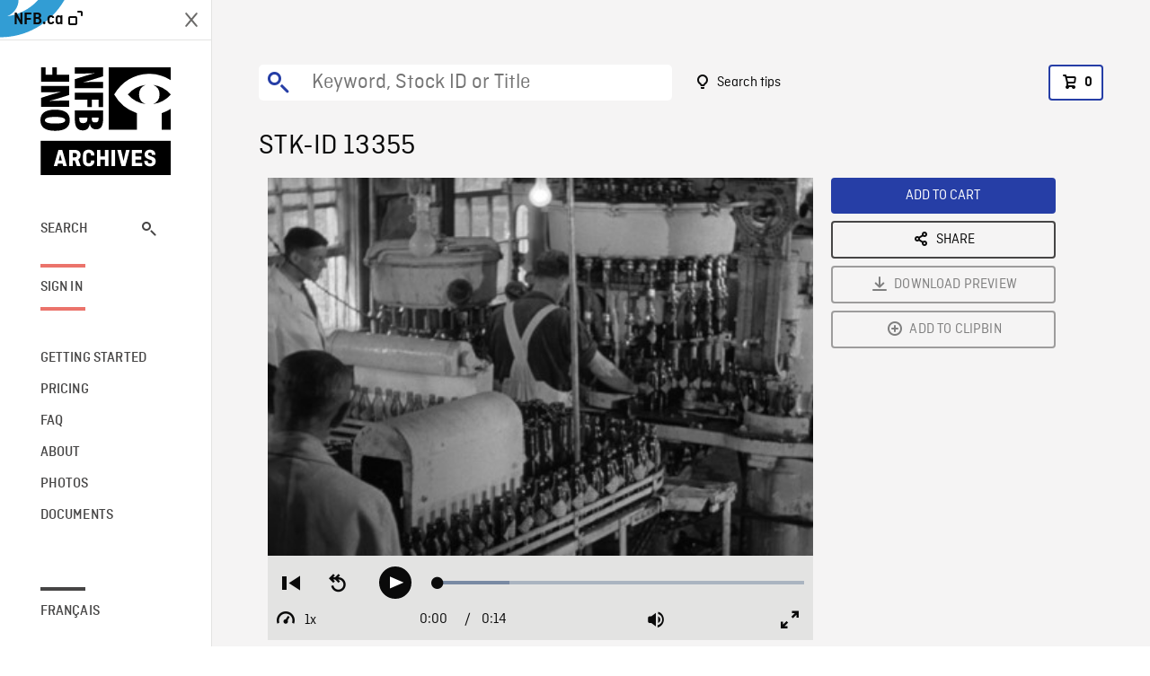

--- FILE ---
content_type: text/html; charset=utf-8
request_url: https://archives.nfb.ca/stockshot/13355/
body_size: 2761
content:


<!DOCTYPE html>
<html lang="en" class="brand-resize">
  <head>
    <!-- SEO Browser -->
    <meta charset="utf-8">
    <meta http-equiv="X-UA-Compatible" content="IE=edge">
    <meta name="viewport" content="width=device-width,initial-scale=1.0">

    <!-- SEO Robot -->
    <meta name="theme-color" content="#0085CA">
    <meta name="robots" content="index,follow">
    <meta name="googlebot" content="index,follow">

    
  





  <!-- SEO Title / Description / Alternate link -->
  <title>STK-ID 13355 - NFB Archives</title>
  <meta name="description" content="Soft drinks: shot of  &quot;Orange Crush&quot; being bottled in modern plant." />
  <link rel="alternate" hreflang="fr" href="https://archives.onf.ca/plan/13355/" />

  <!-- Open Graph Share -->
  <meta property="og:title" content="STK-ID 13355">
  <meta property="og:description" content="Soft drinks: shot of  &quot;Orange Crush&quot; being bottled in modern plant.">
  <meta property="og:site_name" content="NFB Archives">
  <meta property="og:locale" content="en">
  <meta property="og:type" content="website">
  
  <meta property="og:image" content="https://www3.nfb.ca/stk_sd_43/DB-446/50-000-35-FG-6-01/13355/DB-446_50-000-35-FG-6-01_13355_Thumbnails.jpg">
  

  <!-- Twitter Share -->
  <meta property="twitter:card'" content="summary_large_image">
  <meta property="twitter:title" content="STK-ID 13355">
  <meta property="twitter:description" content="Soft drinks: shot of  &quot;Orange Crush&quot; being bottled in modern plant.">
  
  <meta property="twitter:image" content="https://www3.nfb.ca/stk_sd_43/DB-446/50-000-35-FG-6-01/13355/DB-446_50-000-35-FG-6-01_13355_Thumbnails.jpg">
  
  
  
  <meta name="google-site-verification" content="qDg4hGiuziyUtDG0mNfCghEatUmV7SKKQZw3bYbxy1Q" />
  




    <link href="/vue/css/chunk-vendors.a5d03586.css" rel="stylesheet"/>
	<link href="/vue/css/app.d83a5b3d.css" rel="stylesheet"/>
	<script defer="defer" src="/vue/js/chunk-vendors.08ed79bc0ad2f885.min.js"></script>
	<script defer="defer" src="/vue/js/app.d0589b7be1192aa6.min.js"></script>
	<script>window.GENERATED_BY_DJANGO = false</script>
	<link href="/vue/favicon.ico" rel="icon"/>

    <link href="https://dkyhanv6paotz.cloudfront.net/onfca-prod/archives/static/css/loader.0b12b3005727.css" rel="stylesheet">
    
<script type="application/ld+json">
  {
    "@context": "https://schema.org",
    "@type": "VideoObject",
    "name": "Industry in Canada in 1950\u0027s",
    "description": "Soft drinks: shot of  \u0022Orange Crush\u0022 being bottled in modern plant.",
    
    "thumbnailUrl": "https://www3.nfb.ca/stk_sd_43/DB-446/50-000-35-FG-6-01/13355/DB-446_50-000-35-FG-6-01_13355_Thumbnails.jpg",
    
    
    "duration": "PT0H0M14S",
    
    "contentUrl": "https://archives.nfb.ca/stockshots/videos/DB-446/50-000-35-FG-6-01/13355/DB-446_50-000-35-FG-6-01_13355_WorkingCopy.mov",
    "uploadDate": "1950"
  }
</script>

  </head>
  <body class="no-js forceScrollY">
    <div id="app">
      
<h1>STK-ID 13355</h1>
<video controls poster="https://www3.nfb.ca/stk_sd_43/DB-446/50-000-35-FG-6-01/13355/DB-446_50-000-35-FG-6-01_13355_Thumbnails.jpg">
  <source src="https://archives.nfb.ca/stockshots/videos/DB-446/50-000-35-FG-6-01/13355/DB-446_50-000-35-FG-6-01_13355_WorkingCopy.mov">
</video>

<p>Soft drinks: shot of  &quot;Orange Crush&quot; being bottled in modern plant.</p>
<h2>DETAILS</h2>
<dl>
  <dt>Excerpt from</dt>
  <dd>Industry in Canada in 1950&#x27;s</dd>

  
  <dt>Location</dt>
  <dd>Canada</dd>
  

  
  <dt>Year</dt>
  <dd>1950</dd>
  

  
  <dt>Collection</dt>
  <dd>National Film Board</dd>
  

  

  
  <dt>Available formats</dt>
  <dd>Reel 35 mm, Digital Video Disk, Digital Bétacam</dd>
  

  
  <dt>Shooting format</dt>
  <dd>35mm fine grain b&amp;w</dd>
  

  
  <dt>Aspect ratio</dt>
  <dd>4/3</dd>
  

  
  <dt>Available resolutions</dt>
  <dd>720 x 486</dd>
  
</dl>

    </div>

    
<div id="archives-loader">
  <div class="logo">
    <img src="https://dkyhanv6paotz.cloudfront.net/onfca-prod/archives/static/archives-logo-v.2ed2b7370d04.svg" />
  </div>
</div>
    

<script>
window.VUE_APP_META_I18N = {
  "suffix": " - NFB Archives",
  "default": {
    "title": "NFB Archives",
    "description": "Our extensive stock footage and photos collection spans a wealth of content from Canada and around the world. Need colour footage of World War II? Climate change in the Arctic? You’ve come to the right place.\u000ACapturing over a century of history, our files and film reels are impeccably preserved, allowing for custom transfers to any resolution: SD, HD, 4K, 8K, etc."
  },
  "stockshot": {
    "title": "STK-ID {id}"
  },
  "search": {
    "title": "Search",
    "description": "Find the perfect shot with the NFB Archives advanced search tool. You can search by keywords, location, date or specific shot ID, and select multiple filters to better narrow down your results."
  },
  "cart": {
    "title": "Cart",
    "description": "Add NFB Archives stock footage to your cart to start the ordering process."
  },
  "request_list": {
    "title": "Your licence requests",
    "description": "Access the request history of your NFB Archives stock footage orders."
  },
  "request_detail": {
    "title": "Request",
    "description": "Start the ordering process by filling out the NFB Archives order request form, and then sending it to our sales agents."
  },
  "clipbin_list": {
    "title": "Clipbins",
    "description": "View all your clipbins from the NFB Archives website, and manage your different stock footage projects."
  },
  "clipbin_detail": {
    "title": "Clipbin",
    "description": "Create a clipbin to manage a project and to organize your shots on the NFB Archives stock footage platform."
  },
  "calculator": {
    "title": "Pricing calculator",
    "description": "Use the NFB Archives calculator to estimate the per\u002Dsecond price of the desired licence rights of your next stock footage order."
  },
  "404": {
    "title": "404",
    "description": "The page you are trying to reach cannot be found. Contact NFB Archives to draw this error to our attention."
  }
}
</script>

    <script src="https://dkyhanv6paotz.cloudfront.net/onfca-prod/archives/static/js/loader.1015c52469a2.js"></script>
    

    <script>
      window.VUE_APP_GTM_ID = "GTM-NMCS2FB"
      window.VUE_APP_GTM_SECOND_ID = "GTM-NLQ6TKD"
      window.VUE_APP_THUMBNAIL_PATTERN = "https://dkyhanv6paotz.cloudfront.net/live/fit-in/{width}x{height}/{path}"
      window.VUE_APP_GTM_USER_ID = ""
      window.ARCHIVES_CLIENT_ID = "013331"
      
      window.GENERATED_BY_DJANGO = true
    </script>
  </body>
</html>


--- FILE ---
content_type: text/css
request_url: https://archives.nfb.ca/vue/css/videojs-nfb-ratings.3afc8d8c.css
body_size: 345
content:
.vjs-nfb-ratings .ratings-container{position:absolute;top:0;left:0;width:100%;padding:16px}@media screen and (min-width:480px){.vjs-nfb-ratings .ratings-container{padding:22px}}.vjs-nfb-ratings .ratings-container:before{content:"";position:absolute;top:0;left:0;width:100%;height:130%;opacity:.6;background:linear-gradient(180deg,rgba(0,0,0,.6) 0,rgba(0,0,0,.592) 8%,rgba(0,0,0,.571) 15.5%,rgba(0,0,0,.538) 22.7%,rgba(0,0,0,.495) 29.5%,rgba(0,0,0,.444) 36.1%,rgba(0,0,0,.389) 42.5%,rgba(0,0,0,.33) 48.8%,rgba(0,0,0,.27) 54.9%,rgba(0,0,0,.211) 61.1%,rgba(0,0,0,.156) 67.2%,rgba(0,0,0,.105) 73.4%,rgba(0,0,0,.062) 79.7%,rgba(0,0,0,.029) 86.2%,rgba(0,0,0,.008) 93%,transparent)}.vjs-nfb-ratings .ratings-container .rating-message{position:relative;z-index:1;font-size:.8125em}.vjs-nfb-ratings.vjs-nfb-overlay .ratings-container{position:relative;padding:0;padding-top:.5em}.vjs-nfb-ratings.vjs-nfb-overlay .ratings-container:before{display:none}.vjs-nfb-ratings.vjs-nfb-overlay .top-bar-container:before{height:200%}

--- FILE ---
content_type: text/javascript
request_url: https://archives.nfb.ca/vue/js/videojs-nfb-hotkeys.47c7c5c029f64c9d.min.js
body_size: 919
content:
"use strict";(self["webpackChunkarchives_frontend"]=self["webpackChunkarchives_frontend"]||[]).push([[352],{87384:function(e,t,s){s.r(t);var i=s(76133),r=s(92751),l=s(43263),a=s(99418),o=s(49161),n=s(85215),p=s(78831),u=n.Z.getPlugin("plugin"),h={autofocus:!1,seekDuration:5},y=function(e){(0,a.Z)(s,e);var t=(0,o.Z)(s);function s(e,r){var a;return(0,i.Z)(this,s),a=t.call(this,e),a.log.level(n.Z.log.level()),a.options=n.Z.mergeOptions(h,r),a.keyDown=a.keyDown.bind((0,l.Z)(a)),a.player.ready((function(){a.init()})),a}return(0,r.Z)(s,[{key:"init",value:function(){this.log("Initializing NFB Hot Keys plugin"),this.player.on("keydown",this.keyDown),this.options.autofocus&&this.player.focus()}},{key:"keyDown",value:function(e){var t=e||window.event,s=t.keyCode||t.which;if(this.player.controls()){var i=document.activeElement;i!==this.player.el()&&i!==this.player.el().querySelector(".vjs-tech")&&i!==this.player.el().querySelector(".vjs-control-bar")&&i!==this.player.el().querySelector(".iframeblocker")||(this.log("Key down: ".concat(s)),this.applyHotkeyAction(s,t.preventDefault.bind(t)))}}},{key:"applyHotkeyAction",value:function(e,t){var s,i,r=this.player.duration();switch(t(),e){case 32:this.log("Spacebar is pressed"),this.player.paused()?this.silencePromise(this.player.play()):this.player.pause();break;case 70:this.log("F key is pressed"),this.player.isFullscreen()?this.player.exitFullscreen():this.player.requestFullscreen();break;case 77:this.log("M button is pressed"),this.player.muted(!this.player.muted());break;case 37:this.log("Left arrow button is pressed"),s=!this.player.paused(),s&&this.player.pause(),i=this.player.currentTime()-this.options.seekDuration,i<=0&&(i=0),this.player.currentTime(i),s&&this.silencePromise(this.player.play());break;case 39:this.log("Right arrow is pressed"),s=!this.player.paused(),s&&this.player.pause(),i=this.player.currentTime()+this.options.seekDuration,i>=r&&(i=s?r-.001:r),this.player.currentTime(i),s&&this.silencePromise(this.player.play());break;case 38:this.log("Top arrow is pressed"),this.player.volume(this.player.volume()+.1);break;case 40:this.log("Bottom arrow is pressed"),this.player.volume(this.player.volume()-.1);break}}},{key:"silencePromise",value:function(e){null!=e&&"function"===typeof e.then&&e.then(null,(function(e){}))}}]),s}(u);y.defaultState={},y.VERSION="1.0.0",(0,p.AF)(n.Z,"nfbHotKeys",y),t["default"]=y}}]);

--- FILE ---
content_type: image/svg+xml
request_url: https://archives.nfb.ca/vue/img/canada.34ae45b5.svg
body_size: 1856
content:
<svg width="60" height="15" viewBox="0 0 60 15" fill="none" xmlns="http://www.w3.org/2000/svg">
<g id="CANADA">
<path id="path" d="M11.9832 5.22447L11.6878 0.596771C11.6878 0.498309 11.4908 0.498309 11.4908 0.596771C11.4908 1.58139 9.71853 0.793694 9.12776 0.596771C3.71236 -0.584771 0.0692749 3.74755 0.0692749 7.29217C0.0692749 11.9199 3.12159 14.4799 7.15852 14.4799C10.3093 14.4799 11.8847 12.5106 12.377 10.246C12.4755 9.95064 12.1801 10.0491 12.0816 10.246C11.097 13.2983 8.73391 14.086 7.55237 14.086C4.99236 14.086 2.62928 12.0183 2.53082 7.29217C2.43236 1.286 9.22622 -2.55401 11.7862 5.12601C11.7862 5.22447 11.9832 5.32294 11.9832 5.22447Z" fill="black"/>
<path id="path_2" d="M14.1496 5.91373C15.528 5.32296 19.368 5.51988 19.368 7.19373V12.5107C19.368 13.9876 20.845 14.4799 21.2388 13.4953C21.3373 13.3968 21.6326 13.4953 21.4357 13.6922C21.1403 14.6768 18.6788 14.8738 17.7926 13.4953C12.968 17.0399 9.81723 10.0491 15.6265 9.95066C17.3988 9.65528 17.5957 8.67066 17.5957 7.88296C17.5957 6.11065 16.6111 5.91373 16.1188 5.91373C15.528 5.91373 15.0357 6.11065 14.6419 6.99681C14.1496 8.96604 11.3926 7.29219 14.1496 5.91373ZM15.4296 14.0861C16.6111 14.283 17.5957 13.1999 17.5957 12.1168V9.65528C12.6726 11.4276 14.248 13.9876 15.4296 14.0861Z" fill="black"/>
<path id="path_3" d="M23.9953 5.71679L21.6322 6.01217C21.5338 6.01217 21.5338 6.11064 21.7307 6.2091C22.223 6.2091 22.6168 6.60294 22.6168 7.29218V12.806C22.6168 13.4953 21.7307 14.086 21.5338 14.086C21.1399 14.283 21.7307 14.1845 21.7307 14.1845H25.5707C25.6692 14.1845 26.063 14.1845 25.5707 13.9876C24.9799 13.7907 24.3892 13.2983 24.3892 12.7076V8.67064C24.3892 6.89833 25.5707 6.01217 26.6538 6.01217C27.8353 6.01217 28.8199 6.30756 28.8199 8.67064V12.806C28.8199 13.3968 28.0322 13.9876 27.6384 14.086C27.343 14.1845 27.2445 14.283 27.5399 14.283H31.5769C31.7738 14.283 31.8722 14.1845 31.6753 14.1845C30.6907 13.7907 30.5922 13.1014 30.5922 12.806V7.98141C30.5922 5.22448 27.9338 5.61833 26.9492 5.61833C25.7676 5.61833 24.4876 6.40602 24.3892 6.70141C24.3892 5.81525 24.1922 5.71679 23.9953 5.71679Z" fill="black"/>
<path id="path_4" d="M47.528 13.6922C47.1342 14.3814 46.1495 14.5784 44.8695 14.5784C42.5065 14.5784 40.6357 12.806 40.6357 10.3445C40.6357 8.17834 41.8172 5.71679 44.968 5.71679C47.8234 5.71679 47.7249 7.58756 47.7249 6.01218V3.15678C47.7249 1.67986 47.1342 1.28601 46.7403 1.18755C46.0511 0.990625 45.2634 0.892163 46.6418 0.892163L49.1034 0.793701C48.9065 0.793701 49.3003 0.793701 49.3003 1.08909V11.9199C49.3003 12.7076 49.5957 13.7907 50.7772 14.1845C50.8757 14.1845 50.9742 14.283 50.8757 14.283L48.2172 14.5784C47.8234 14.6768 47.7249 14.4799 47.528 13.6922ZM45.1649 14.086C46.6418 14.086 47.6265 13.4953 47.6265 10.1476C47.6265 6.89833 46.6418 6.11064 45.1649 6.11064C43.688 6.11064 42.5065 7.98141 42.5065 10.1476C42.5065 12.3137 43.688 14.086 45.1649 14.086Z" fill="black"/>
<path id="path_5" d="M33.546 5.91373C34.9245 5.32296 38.7645 5.51988 38.7645 7.19373V12.5107C38.7645 13.9876 40.2414 14.4799 40.6353 13.4953C40.7337 13.3968 41.0291 13.4953 40.8322 13.6922C40.5368 14.6768 38.0753 14.8738 37.1891 13.4953C32.3645 17.0399 29.2137 10.0491 35.023 9.95066C36.7953 9.65528 36.9922 8.67066 36.9922 7.88296C36.9922 6.11065 36.0076 5.91373 35.5153 5.91373C34.9245 5.91373 34.4322 6.11065 34.0383 6.99681C33.546 8.86758 30.6906 7.19373 33.546 5.91373ZM34.826 14.0861C36.0076 14.283 36.9922 13.1999 36.9922 12.1168V9.65528C32.0691 11.4276 33.546 13.9876 34.826 14.0861Z" fill="black"/>
<path id="path_6" d="M52.6476 5.91373C54.0261 5.32296 57.8661 5.51988 57.8661 7.19373V12.5107C57.8661 13.9876 59.343 14.4799 59.7369 13.4953C59.8353 13.3968 60.1307 13.4953 59.9338 13.6922C59.6384 14.6768 57.1768 14.8738 56.2907 13.4953C51.4661 17.0399 48.3153 10.0491 54.1245 9.95066C55.8968 9.65528 56.0938 8.67066 56.0938 7.88296C56.0938 6.11065 55.1091 5.91373 54.6168 5.91373C54.0261 5.91373 53.5338 6.11065 53.1399 6.99681C52.5491 8.96604 49.7922 7.29219 52.6476 5.91373ZM53.8291 14.0861C55.0107 14.283 55.9953 13.1999 55.9953 12.1168V9.65528C51.0722 11.5261 52.6476 13.9876 53.8291 14.0861Z" fill="black"/>
<rect id="rectangle" x="50.4814" y="0.892151" width="1.96924" height="4.1354" fill="black"/>
<rect id="rectangle_2" x="56.9804" y="0.892151" width="1.96924" height="4.1354" fill="black"/>
<path id="path_7" d="M54.4202 1.67988L54.7156 1.08911L55.011 1.67988C55.011 1.77834 55.1095 1.77834 55.1095 1.67988L55.3064 1.58142L55.2079 2.36911C55.2079 2.56604 55.3064 2.56604 55.4048 2.46758L55.7987 2.07373V2.36911C55.7987 2.46758 55.8972 2.46758 55.8972 2.36911L56.291 2.27065L56.1925 2.76296C56.1925 2.86142 56.1925 2.86142 56.1925 2.86142L56.291 2.95989L55.5033 3.55066C55.4048 3.64912 55.4048 3.64912 55.5033 3.74758L55.6018 3.9445L54.9125 3.84604C54.8141 3.84604 54.8141 3.84604 54.7156 3.84604V4.63374H54.5187V3.84604C54.5187 3.74758 54.4202 3.74758 54.3218 3.84604L53.6325 3.9445L53.731 3.74758C53.731 3.64912 53.731 3.64912 53.731 3.55066L52.9433 2.95989L53.2387 2.86142V2.76296L53.1402 2.27065L53.5341 2.36911C53.6325 2.36911 53.6325 2.36911 53.731 2.27065L53.8295 2.07373L54.2233 2.46758C54.3218 2.56604 54.4202 2.46758 54.3218 2.36911L54.1248 1.48296L54.4202 1.67988C54.4202 1.77834 54.4202 1.77834 54.4202 1.67988Z" fill="black"/>
</g>
</svg>


--- FILE ---
content_type: text/javascript
request_url: https://archives.nfb.ca/vue/js/videojs-nfb-seek-buttons.8be7411ae0cd8329.min.js
body_size: 778
content:
"use strict";(self["webpackChunkarchives_frontend"]=self["webpackChunkarchives_frontend"]||[]).push([[740],{70647:function(t,e,n){n.r(e);var i=n(76133),o=n(92751),r=n(99418),a=n(49161),s=n(85215),u=n(78831),l=s.Z.getPlugin("plugin"),c=s.Z.getComponent("Button"),d=function(t){(0,r.Z)(n,t);var e=(0,a.Z)(n);function n(t){var o,r=arguments.length>1&&void 0!==arguments[1]?arguments[1]:{};(0,i.Z)(this,n);var a={duration:10},u=s.Z.mergeOptions(a,r);return o=e.call(this,t,u),o.controlText(o.options().text),o}return(0,o.Z)(n,[{key:"buildCSSClass",value:function(){return"vjs-control vjs-button vjs-seek-button vjs-".concat(this.options().direction)}},{key:"handleClick",value:function(t){this.seek(this.options().direction)}},{key:"seek",value:function(t){var e=this.player().duration(),n=this.options().duration;"backward"===t&&(n*=-1);var i=!this.player().paused();i&&this.player().pause();var o=this.player().currentTime()+n;o>=e&&(o=i?e-.001:e),this.player().currentTime(o),i&&this.player().play()}}]),n}(c);s.Z.registerComponent("seekButton",d);var h=function(t){(0,r.Z)(n,t);var e=(0,a.Z)(n);function n(t,o){var r;(0,i.Z)(this,n),r=e.call(this,t),r.log.level(s.Z.log.level());var a={forward:!0,backward:!0,seekDuration:10};return r.options=s.Z.mergeOptions(a,o),r.player.ready((function(){r.init()})),r}return(0,o.Z)(n,[{key:"init",value:function(){this.log("Initializing NFB Seek Buttons plugin"),this.options.forward&&(this.player.controlBar.seekForward=this.player.controlBar.addChild("seekButton",{direction:"forward",duration:this.options.seekDuration,text:"Seek forward ".concat(this.options.seekDuration," seconds")},1)),this.options.backward&&(this.player.controlBar.seekBackward=this.player.controlBar.addChild("seekButton",{direction:"backward",duration:this.options.seekDuration,text:"Seek backward ".concat(this.options.seekDuration," seconds")},1))}}]),n}(l);h.defaultState={},h.VERSION="1.0.0",(0,u.AF)(s.Z,"nfbSeekButtons",h),e["default"]=h}}]);

--- FILE ---
content_type: text/javascript
request_url: https://archives.nfb.ca/vue/js/videojs-nfb-persist-options.16d93e5fe8ca618e.min.js
body_size: 1090
content:
"use strict";(self["webpackChunkarchives_frontend"]=self["webpackChunkarchives_frontend"]||[]).push([[34],{724:function(e,t,n){n.r(t);var i=n(16198),a=n(76133),o=n(92751),r=n(43263),l=n(99418),s=n(49161),u=(n(68309),n(35666),n(85215)),c=n(84486),h=n.n(c),f=n(78831),m=u.Z.getPlugin("plugin"),C={persistVolume:!0,persistCC:!0,defaultCC:"off"},g=function(e){(0,l.Z)(n,e);var t=(0,s.Z)(n);function n(e,i){var o;return(0,a.Z)(this,n),o=t.call(this,e),o.log.level(u.Z.log.level()),o.options=u.Z.mergeOptions(C,i),o.init=o.init.bind((0,r.Z)(o)),o.onTextTrackChange=o.onTextTrackChange.bind((0,r.Z)(o)),o.onVolumeChange=o.onVolumeChange.bind((0,r.Z)(o)),o.ccMenuItemList=null,o.player.on("loadedmetadata",o.init),o}return(0,o.Z)(n,[{key:"init",value:function(){var e=(0,i.Z)(regeneratorRuntime.mark((function e(){return regeneratorRuntime.wrap((function(e){while(1)switch(e.prev=e.next){case 0:this.log("Initializing NFB Persist Options plugin");try{this.options.persistVolume&&this.initVolume(),this.player.remoteTextTracks().length&&(this.ccMenuItemList=this.player.controlBar.subsCapsButton.menu.children(),this.options.persistCC?this.initCC():this.selectCC(this.options.defaultCC))}catch(t){this.log(t.message)}case 2:case"end":return e.stop()}}),e,this)})));function t(){return e.apply(this,arguments)}return t}()},{key:"initVolume",value:function(){this.restoreVolume(),this.handleVolumeListeners()}},{key:"restoreVolume",value:function(){var e=localStorage.getItem("nfbWebPlayer.volume");e&&this.player.volume(parseFloat(e));var t="true"===localStorage.getItem("nfbWebPlayer.muted");t&&this.player.muted(t)}},{key:"handleVolumeListeners",value:function(){this.player.on("volumechange",this.onVolumeChange)}},{key:"onVolumeChange",value:function(){localStorage.setItem("nfbWebPlayer.volume",this.player.volume()),localStorage.setItem("nfbWebPlayer.muted",this.player.muted())}},{key:"initCC",value:function(){this.restoreCC(),this.handleCCListeners()}},{key:"restoreCC",value:function(){var e=localStorage.getItem("nfbWebPlayer.cc");e&&this.selectCC(e)}},{key:"handleCCListeners",value:function(){var e=this;h()(this.ccMenuItemList,(function(t){"CaptionSettingsMenuItem"!==t.constructor.name&&(t.on("click",(function(){return e.onTextTrackChange(t)})),t.on("tap",(function(){return e.onTextTrackChange(t)})))}))}},{key:"isOffItem",value:function(e){return-1!==["subtitles off","captions off"].indexOf(e.options().label)}},{key:"onTextTrackChange",value:function(e){this.isOffItem(e)?localStorage.setItem("nfbWebPlayer.cc","off"):localStorage.setItem("nfbWebPlayer.cc",e.track.language)}},{key:"selectCC",value:function(e){var t=this;h()(this.ccMenuItemList,(function(n){return"off"===e&&t.isOffItem(n)||e===n.track.language?(n.handleClick(),!1):void 0}))}}]),n}(m);g.defaultState={},g.VERSION="1.0.0",(0,f.AF)(u.Z,"nfbPersistOptions",g),t["default"]=g}}]);

--- FILE ---
content_type: text/javascript
request_url: https://archives.nfb.ca/vue/js/videojs-language0.c1a5580b1c97ac1a.min.js
body_size: 1364
content:
"use strict";(self["webpackChunkarchives_frontend"]=self["webpackChunkarchives_frontend"]||[]).push([[117],{80691:function(e){e.exports=JSON.parse('{"Audio Player":"Audio Player","Video Player":"Video Player","of":"of","Play":"Play","Pause":"Pause","Replay":"Replay","Current Time":"Current Time","Duration":"Duration","Remaining Time":"Remaining Time","Stream Type":"Stream Type","LIVE":"LIVE","Seek to live, currently behind live":"Seek to live, currently behind live","Seek to live, currently playing live":"Seek to live, currently playing live","Loaded":"Loaded","Progress":"Progress","Progress Bar":"Progress Bar","progress bar timing: currentTime={1} duration={2}":"{1} of {2}","Fullscreen":"Full Screen","Non-Fullscreen":"Exit Full Screen","Mute":"Mute","Unmute":"Unmute","Playback Rate":"Playback Rate","Subtitles":"Subtitles","subtitles off":"subtitles off","Captions":"Closed Captions","captions off":"Captions Off","Chapters":"Chapters","Descriptions":"Described Video","descriptions off":"descriptions off","Audio Track":"Audio Track","Volume Level":"Volume Level","You aborted the media playback":"You aborted the media playback","A network error caused the media download to fail part-way.":"A network error caused the media download to fail part-way.","The media could not be loaded, either because the server or network failed or because the format is not supported.":"The media could not be loaded, either because the server or network failed or because the format is not supported.","The media playback was aborted due to a corruption problem or because the media used features your browser did not support.":"The media playback was aborted due to a corruption problem or because the media used features your browser did not support.","No compatible source was found for this media.":"No compatible source was found for this media.","The media is encrypted and we do not have the keys to decrypt it.":"The media is encrypted and we do not have the keys to decrypt it.","Play Video":"Play","Close":"Close","Close Modal Dialog":"Close Modal Dialog","Modal Window":"Modal Window","This is a modal window":"This is a modal window","This modal can be closed by pressing the Escape key or activating the close button.":"This modal can be closed by pressing the Escape key or activating the close button.",", opens captions settings dialog":", opens captions settings dialog",", opens subtitles settings dialog":", opens subtitles settings dialog",", opens descriptions settings dialog":", opens descriptions settings dialog",", selected":", selected","captions settings":"Caption Settings","subtitles settings":"subtitles settings","descriptions settings":"descriptions settings","Text":"Text","White":"White","Black":"Black","Red":"Red","Green":"Green","Blue":"Blue","Yellow":"Yellow","Magenta":"Magenta","Cyan":"Cyan","Background":"Background","Window":"Window","Transparent":"Transparent","Semi-Transparent":"Semi-Transparent","Opaque":"Opaque","Font Size":"Font Size","Text Edge Style":"Text Edge Style","None":"None","Raised":"Raised","Depressed":"Depressed","Uniform":"Uniform","Dropshadow":"Dropshadow","Font Family":"Font Family","Proportional Sans-Serif":"Proportional Sans-Serif","Monospace Sans-Serif":"Monospace Sans-Serif","Proportional Serif":"Proportional Serif","Monospace Serif":"Monospace Serif","Casual":"Casual","Script":"Script","Small Caps":"Small Caps","Reset":"Reset","restore all settings to the default values":"restore all settings to the default values","Done":"Done","Caption Settings Dialog":"Caption Settings Dialog","Beginning of dialog window. Escape will cancel and close the window.":"Beginning of dialog window. Escape will cancel and close the window.","End of dialog window.":"End of dialog window.","{1} is loading.":"{1} is loading.","Exit Picture-in-Picture":"Exit Picture-in-Picture","Picture-in-Picture":"Picture-in-Picture","Quality":"Quality","Button for DV":"Button for DV","French":"French","Open Chromecast menu":"Start Chromecast","More information":"More Details","Share":"Share","Email":"Email","Go to NFB website":"Visit NFB.ca","Quality Selector":"Quality ","Start AirPlay":"Start AirPlay","Seek forward 10 seconds":"Seek forward 10 seconds","Seek backward 10 seconds":"Seek backward 10 seconds","Restart from beginning":"Restart from beginning"}')}}]);

--- FILE ---
content_type: text/javascript
request_url: https://archives.nfb.ca/vue/js/652.e42ec42c166ae8cc.min.js
body_size: 3890
content:
"use strict";(self["webpackChunkarchives_frontend"]=self["webpackChunkarchives_frontend"]||[]).push([[652],{8516:function(t,e,a){a.d(e,{Z:function(){return h}});var s=function(){var t=this,e=t.$createElement,a=t._self._c||e;return a("div",{staticClass:"location-select"},[a("FormSelect",{staticClass:"is-family-sans-serif",attrs:{value:t.value,options:t.availableLocations,placeholder:t.placeholder,"no-options-text":t.$t("filters.label.searchLocations"),"is-searchable":!0},on:{onSearch:t.handlers.searchLocation,onInput:t.onInput}})],1)},i=[],n=a(4367),r=(a(74916),a(64765),a(41539),a(21249),a(20629)),o=a(23279),l=a.n(o),c=a(97e3),u={name:"LocationSelect",props:{value:{type:[Object,String],required:!1,default:null},placeholder:{type:String,required:!1,default:""}},components:{FormSelect:c.ih},data:function(){return{location:null,availableLocations:[],handlers:{searchLocation:l()(this.searchLocation,500)}}},methods:(0,n.Z)((0,n.Z)({},(0,r.nv)({fetchLocations:"Locations/fetchLocations"})),{},{searchLocation:function(t){var e=this,a=t.search,s=t.loading;a.length&&(s(!0),this.fetchLocations(a).then((function(t){e.availableLocations=t.map((function(t){return{value:t.location,label:t.location}}))})).finally((function(){s(!1)})))},onInput:function(t){this.$emit("change",t)}})},d=u,m=a(1001),p=(0,m.Z)(d,s,i,!1,null,null,null),h=p.exports},52010:function(t,e,a){a.d(e,{Z:function(){return p}});var s=function(){var t=this,e=t.$createElement,a=t._self._c||e;return a("div",{staticClass:"side-filter-item",class:{"for-home":t.homePageDesign}},[a("div",{staticClass:"filter-inputs pb-2"},[a("input",{directives:[{name:"model",rawName:"v-model",value:t.min,expression:"min"}],ref:"year_min",attrs:{type:"text",name:"year_min",placeholder:t.$t("filters.label.year_min")},domProps:{value:t.min},on:{keyup:function(e){return!e.type.indexOf("key")&&t._k(e.keyCode,"enter",13,e.key,"Enter")?null:t.customSubmitEvent.apply(null,arguments)},input:function(e){e.target.composing||(t.min=e.target.value)}}}),a("span",{staticClass:"separator-text px-2 nfb-font__family--secondary"},[t._v(" "+t._s(t.$t("label.to"))+" ")]),a("input",{directives:[{name:"model",rawName:"v-model",value:t.max,expression:"max"}],ref:"year_max",attrs:{type:"text",name:"year_max",placeholder:t.$t("filters.label.year_max")},domProps:{value:t.max},on:{keyup:function(e){return!e.type.indexOf("key")&&t._k(e.keyCode,"enter",13,e.key,"Enter")?null:t.customSubmitEvent.apply(null,arguments)},input:function(e){e.target.composing||(t.max=e.target.value)}}})]),t.canClear?a("button",{staticClass:"more-btn",on:{click:t.clear}},[a("i",{staticClass:"icon-delete-o"}),a("span",{staticClass:"is-underlined ml-2"},[t._v(t._s(t.$t("filters.clear")))])]):t._e()])},i=[],n=a(4367),r=(a(57327),a(41539),a(74916),a(4723),a(20629)),o=a(23279),l=a.n(o),c={name:"RangeFilter",props:{aggregationKey:{type:String,required:!0},showClearAllButton:{type:Boolean,default:!0},homePageDesign:{type:Boolean,default:!1}},data:function(){return{min:null,max:null}},created:function(){this.homePageDesign||(this.min=this.filter.min,this.max=this.filter.max)},computed:(0,n.Z)((0,n.Z)({},(0,r.Se)({accessFilter:"Filters/accessFilter"})),{},{filter:function(){var t=this.accessFilter(this.aggregationKey);return{min:t.value.min,max:t.value.max}},canClear:function(){return!!this.showClearAllButton&&(void 0!==this.min||void 0!==this.max)}}),watch:{min:"debounceUpdate",max:"debounceUpdate","filter.min":function(){this.min=this.filter.min},"filter.max":function(){this.max=this.filter.max}},methods:(0,n.Z)((0,n.Z)({},(0,r.nv)({setActive:"Filters/setActiveFilter"})),{},{clear:function(){this.min=void 0,this.max=void 0,this.setActive({key:this.aggregationKey,actives:{min:this.min,max:this.max}})},customSubmitEvent:function(){this.$emit("onEnterSubmit")},debounceUpdate:l()((function(){var t,e,a,s;(this.min&&null!==(t=this.min)&&void 0!==t&&t.match(/^\d{4}$/)||this.max&&null!==(e=this.max)&&void 0!==e&&e.match(/^\d{4}$/))&&this.setActive({key:this.aggregationKey,actives:(0,n.Z)((0,n.Z)({},(null===(a=this.min)||void 0===a?void 0:a.match(/^\d{4}$/))&&{min:this.min}),(null===(s=this.max)||void 0===s?void 0:s.match(/^\d{4}$/))&&{max:this.max})})}),500)})},u=c,d=a(1001),m=(0,d.Z)(u,s,i,!1,null,"012fa997",null),p=m.exports},62797:function(t,e,a){a.d(e,{Z:function(){return p}});var s=function(){var t=this,e=t.$createElement,a=t._self._c||e;return a("Card",{staticClass:"blog-card mb-4",attrs:{href:t.blogHref},nativeOn:{click:function(e){return t.goToBlogDetail.apply(null,arguments)}}},[a("CardThumbnail",{staticClass:"image",attrs:{alt:t.card.title,path:t.imgPath,"cloudfront-pattern":t.cloudfrontPattern,"srcset-sizes":t.srcsetSizes,"img-format-sizes":t.imgFormatSizes}}),a("h4",{staticClass:"title is-5 my-3",domProps:{innerHTML:t._s(t.card.title)}}),a("p",{staticClass:"description mt-0",domProps:{innerHTML:t._s(t.card.short_description)}}),a("VButton",{staticClass:"card-button",attrs:{"has-anchor":"",label:t.$t("blogCardCTA"),click:t.goToBlogDetail}})],1)},i=[],n=a(4367),r=a(20629),o=a(97e3),l=a(79499),c={components:{Card:o.Zb,CardThumbnail:o.Bq},props:{card:{type:Object,required:!0},cardImg:{type:String,required:!0},cardSlug:{type:String,required:!0}},data:function(){return{cloudfrontPattern:window.VUE_APP_THUMBNAIL_PATTERN,imgFormatSizes:[200,280,340,420],srcsetSizes:"(max-width: 768px) 40vw, 20vw"}},computed:(0,n.Z)((0,n.Z)({},(0,r.Se)({locale:"Preference/locale"})),{},{blogHref:function(){return this.$router.resolve(this.blogRoute).href},blogRoute:function(){return{name:"blogPost.".concat(this.locale),params:{slug:this.cardSlug}}},imgPath:function(){return(0,l.z)(this.cardImg)}}),methods:{goToBlogDetail:function(t){t.preventDefault(),this.$router.push(this.blogRoute)}}},u=c,d=a(1001),m=(0,d.Z)(u,s,i,!1,null,null,null),p=m.exports},18069:function(t,e,a){a.d(e,{Z:function(){return u}});var s=function(){var t=this,e=t.$createElement,a=t._self._c||e;return a("ContentContainer",{staticClass:"container-mobile-full-width",attrs:{"legacy-mode":!0}},[a("div",{staticClass:"row"},[a("div",{staticClass:"col-sm-12"},[a("div",{staticClass:"has-background-white intro row-flex is-multiline p-5"},[a("div",{staticClass:"col is-12-mobile is-12-tablet is-12-desktop is-5-widescreen wysiwyg",domProps:{innerHTML:t._s(t.intro)}}),a("div",{staticClass:"col is-12-mobile is-12-tablet is-12-desktop is-7-widescreen badges"},t._l(t.badges,(function(e){return a("div",{key:e.id,staticClass:"badge is-family-sans-serif has-text-centered p-1 m-1"},[t._v(" "+t._s(e.value)+" ")])})),0)])])])])},i=[],n=a(97e3),r={name:"HomeBadges",components:{ContentContainer:n.v_},props:{intro:{type:String,default:void 0},badges:{type:Array,default:void 0}}},o=r,l=a(1001),c=(0,l.Z)(o,s,i,!1,null,"7b517a92",null),u=c.exports},4604:function(t,e,a){a.d(e,{Z:function(){return y}});var s=function(){var t=this,e=t.$createElement,a=t._self._c||e;return a("ContentContainer",{attrs:{"legacy-mode":!0}},[a("div",{staticClass:"row"},[a("div",{staticClass:"col-sm-12"},[a("h2",{staticClass:"featured-title underdash is-black mt-0"},[a("span",{domProps:{innerHTML:t._s(t.title)}}),a("router-link",{staticClass:"all-post-link",attrs:{to:{name:"blogEntries."+t.locale}}},[a("i",{staticClass:"icon-next"}),t._v(" "+t._s(t.$t("home.seeAllBlog"))+" ")])],1)]),a("div",{staticClass:"col-sm-12"},[a("WagtailCardCarousel",{attrs:{cards:t.entries}})],1)])])},i=[],n=a(4367),r=a(97e3),o=a(20629),l=function(){var t=this,e=t.$createElement,a=t._self._c||e;return a("div",{staticClass:"card-carousel"},[a("Carousel",t._l(t.cards,(function(t){return a("div",{key:t.id,staticClass:"m-carousel-slide col-xs-12 col-sm-4 col-lg-3"},[a("BlogCard",{staticClass:"carousel-card mb-4",attrs:{card:t,"card-img":t.image_src,"card-slug":t.slug}})],1)})),0)],1)},c=[],u=a(62797),d={components:{BlogCard:u.Z,Carousel:r.lr},props:{cards:{type:Array,required:!0}}},m=d,p=a(1001),h=(0,p.Z)(m,l,c,!1,null,null,null),f=h.exports,v={name:"FeaturedBlog",components:{WagtailCardCarousel:f,ContentContainer:r.v_},props:{title:{type:String,default:void 0},entries:{type:Array,default:void 0}},computed:(0,n.Z)({},(0,o.Se)({baseAppUrl:"Global/baseAppUrl",locale:"Preference/locale"}))},g=v,C=(0,p.Z)(g,s,i,!1,null,"0166f860",null),y=C.exports},79110:function(t,e,a){a.d(e,{Z:function(){return A}});var s=function(){var t=this,e=t.$createElement,a=t._self._c||e;return a("ContentContainer",{staticClass:"header",attrs:{"legacy-mode":!0},scopedSlots:t._u([{key:"bg",fn:function(){return[a("HeaderBackground",{attrs:{"video-url":t.videoUrl,"thumbnail-url":t.thumbnailUrl}})]},proxy:!0}])},[a("div",{staticClass:"row pt-jumbo pb-4"},[a("div",{staticClass:"col-sm-12 flex-container"},[a("h1",{staticClass:"title is-marginless has-text-white",domProps:{innerHTML:t._s(t.$t("home.title"))}}),t.isTablet?t._e():a("CartBadge")],1)]),a("HeaderForm"),a("HeaderDescription",{attrs:{"video-credits":t.videoCredits}})],1)},i=[],n=a(4367),r=a(20629),o=a(97e3),l=a(27393),c=function(){var t=this,e=t.$createElement,a=t._self._c||e;return a("div",{class:["header-background",{"has-nav-open":t.leftNavOpened}]},[a("img",{staticClass:"bg-content eyecon",attrs:{src:t.eyeconBg,alt:"Eyecon"}}),a("div",{staticClass:"bg-content radial-gradient"}),a("img",{staticClass:"bg-content image",attrs:{src:t.thumbnailUrl}}),a("video",{staticClass:"bg-content video",attrs:{autoplay:"",muted:"",loop:"",poster:t.thumbnailUrl,src:t.videoUrl,playsinline:""},domProps:{muted:!0}})])},u=[],d=a(9469),m=a(9604),p={name:"HeaderBackground",props:{videoUrl:{type:String,default:m},thumbnailUrl:{type:String,default:void 0}},data:function(){return{eyeconBg:d}},computed:(0,n.Z)({},(0,r.Se)({leftNavOpened:"Preference/leftNavOpened"}))},h=p,f=a(1001),v=(0,f.Z)(h,c,u,!1,null,"a55930b6",null),g=v.exports,C=function(){var t=this,e=t.$createElement,a=t._self._c||e;return a("form",{staticClass:"home-form row",on:{keyup:function(e){return!e.type.indexOf("key")&&t._k(e.keyCode,"enter",13,e.key,"Enter")?null:t.goToSearchPage.apply(null,arguments)}}},[a("div",{staticClass:"col-sm-8 col-md-6"},[a("div",{staticClass:"row mt-5"},[a("SearchForm",{staticClass:"col-sm-12",attrs:{"input-type":"search",autofocus:!t.isTablet,placeholder:t.$t("searchBar.placeholder"),"change-delay":0},on:{onChange:function(e){return t.setQuery(e)}}})],1),a("div",{staticClass:"row"},[a("p",{staticClass:"col-sm-12 mt-0 nfb-font__family--secondary is-size-5 has-text-white",domProps:{innerHTML:t._s(t.$t("home.quickFilters"))}})]),a("div",{staticClass:"row"},[a("div",{staticClass:"col-sm-8 home-location"},[a("LocationSelect",{attrs:{value:t.location,placeholder:t.$t("filters.label.locations")},on:{change:t.setLocation}})],1)]),a("div",{staticClass:"row mt-3"},[a("div",{staticClass:"col-sm-6"},[a("RangeFilter",{attrs:{"aggregation-key":"years","show-clear-all-button":!1,"home-page-design":""}})],1)]),a("div",{staticClass:"row mt-5"},[a("div",{staticClass:"col-sm-12"},[a("VButton",{staticClass:"is-blue",attrs:{click:t.goToSearchPage,label:t.$t("label.search")}})],1)])])])},y=[],b=(a(74916),a(64765),a(8516)),_=a(52010),x={name:"HeaderForm",components:{SearchForm:o.UI,LocationSelect:b.Z,RangeFilter:_.Z},data:function(){return{location:null}},computed:(0,n.Z)({},(0,r.Se)({locale:"Preference/locale",accessFilter:"Filters/accessFilter",isTablet:"Global/isTablet"})),mounted:function(){this.setQuery(""),this.accessFilter("years").reset()},methods:(0,n.Z)((0,n.Z)({},(0,r.nv)({setQuery:"Search/setQuery",resetPagination:"Pagination/reset",resetSorting:"Sorting/reset",resetFilters:"Filters/reset",search:"Search/search",setActive:"Filters/setActiveFilter"})),{},{setLocation:function(t){this.setActive({key:"locations",actives:[t.value]}),this.location=t},goToSearchPage:function(t){t.preventDefault(),this.resetPagination(),this.resetSorting(),this.search()}})},S=x,k=(0,f.Z)(S,C,y,!1,null,"f3115d5c",null),Z=k.exports,w=function(){var t=this,e=t.$createElement,a=t._self._c||e;return a("div",{staticClass:"pt-6"},[a("div",{staticClass:"row"},[a("div",{staticClass:"col-sm-4 col-md-5 col-lg-4"},[a("p",{staticClass:"is-size-5 has-text-white is-family-sans-serif my-0"},[t._v(" "+t._s(t.$t("home.intro"))+" ")])])]),a("div",{staticClass:"row mb-3 credits-container"},[t.videoCredits?a("div",{staticClass:"col-sm-12 flex-container"},[a("div",{staticClass:"credits ml-auto py-1 px-2 is-family-sans-serif is-size-7 has-text-white"},[a("i",{staticClass:"icon-info-o mr-2"}),a("span",{domProps:{innerHTML:t._s(t.videoCredits)}})])]):t._e()])])},P=[],$={props:{videoCredits:{type:String,default:void 0}}},F=$,L=(0,f.Z)(F,w,P,!1,null,"0809830f",null),T=L.exports,B={name:"HomeHeader",components:{CartBadge:l.Z,ContentContainer:o.v_,HeaderBackground:g,HeaderForm:Z,HeaderDescription:T},props:{videoUrl:{type:String,default:void 0},thumbnailUrl:{type:String,default:void 0},videoCredits:{type:String,default:void 0}},computed:(0,n.Z)({},(0,r.Se)({isTablet:"Global/isTablet"}))},E=B,H=(0,f.Z)(E,s,i,!1,null,"7c1936f9",null),A=H.exports},9469:function(t,e,a){t.exports=a.p+"img/eyecon-bg.e03a3792.svg"},9604:function(t,e,a){t.exports=a.p+"videos/home-bg.d1a321fb.mp4"}}]);

--- FILE ---
content_type: image/svg+xml
request_url: https://archives.nfb.ca/vue/img/archives-logo-v.3b9f9cf3.svg
body_size: 1702
content:
<svg xmlns="http://www.w3.org/2000/svg" viewBox="0 0 125.185 102.956">
  <g id="NFB-ONF-Archives" transform="translate(-50.915 -208.247)">
    <rect id="Rectangle_828" data-name="Rectangle 828" width="124.975" height="32.841" transform="translate(51.125 278.362)"/>
    <g id="Group_237" data-name="Group 237">
      <path id="Path_857" data-name="Path 857" d="M92.355,222.508c3.134-.217,9.478-.389,18.643-.389v5.98H83.935v-8.527c9.3-3.007,15.6-4.852,18.643-5.482v-.221c-3.084.186-9.409.357-18.643.357v-5.978H111v8.55c-9.185,2.984-15.559,4.833-18.643,5.493Z"/>
    </g>
    <path id="Path_858" data-name="Path 858" d="M83.934,232.361H111v13.813h-4.35v-7.059h-6.429v7.049H95.867v-7.049H83.934Z"/>
    <g id="Group_238" data-name="Group 238">
      <path id="Path_859" data-name="Path 859" d="M88.283,256.145V258c0,2.356,1,3.519,3.586,3.519,2.387,0,4-1.089,4-3.468v-1.9Zm11.937,0v1.884c0,1.853,1.048,2.8,3.326,2.8,2.21,0,3.1-1.092,3.1-2.854v-1.831Zm-2,5.912c-.614,4.285-2.694,6.353-6.772,6.353-5.473,0-7.511-4.09-7.511-10.114v-8.907H111v7.844c0,6.094-1.408,10.185-6.633,10.185-3.866,0-5.66-2.373-5.993-5.361Z"/>
      <path id="Path_860" data-name="Path 860" d="M55.229,258.785c0,1.741,2.072,3.115,9.753,3.115,7.6,0,9.677-1.374,9.677-3.155s-2.077-3.156-9.677-3.156c-7.681,0-9.753,1.377-9.753,3.156Zm9.706,10.029c-9.7,0-14.02-3.507-14.02-10.069s4.324-10.071,14.059-10.071,14.074,3.51,14.074,10.071-4.327,10.069-14.074,10.069Z"/>
      <path id="Path_861" data-name="Path 861" d="M70.094,231.706c-3.133.217-9.477.387-18.644.387v-5.978H78.512v8.527c-9.3,3.006-15.6,4.848-18.64,5.483v.221c3.081-.188,9.408-.358,18.64-.358v5.978H51.45v-8.552c9.186-2.984,15.559-4.829,18.644-5.493Z"/>
    </g>
    <path id="Path_862" data-name="Path 862" d="M78.513,222.061H51.45V208.247H55.8V215.3h6.43v-7.058h4.35V215.3H78.513Z"/>
    <path id="Path_863" data-name="Path 863" d="M158.941,243.317a27.645,27.645,0,0,0,17.012-9.115v-.085A27.662,27.662,0,0,0,158.968,225a9.837,9.837,0,0,1-.027,18.314"/>
    <path id="Path_864" data-name="Path 864" d="M151.78,224.992a27.573,27.573,0,0,0-17.072,9.167,27.637,27.637,0,0,0,17.078,9.159,9.833,9.833,0,0,1-.006-18.326"/>
    <path id="Path_865" data-name="Path 865" d="M167.909,251.726l-.672.232.005.7V267.8h8.711V247.843a38.285,38.285,0,0,1-8.044,3.883"/>
    <path id="Path_866" data-name="Path 866" d="M143.472,251.984l-.66-.222a39.419,39.419,0,0,1-21.159-17.592c7.153-12.056,19.262-19.31,32.669-19.638l2.021.009a38.394,38.394,0,0,1,19.611,6.014v-12.3H116.409V267.8h27.063Z"/>
    <g id="Group_239" data-name="Group 239">
      <path id="Path_867" data-name="Path 867" d="M63.709,302.541l4.472-15.466h3.673L76.3,302.541H72.8l-.636-2.448h-4.5l-.612,2.448Zm4.684-5.344H71.43l-1.53-5.979Z" fill="#fff"/>
      <path id="Path_868" data-name="Path 868" d="M85.881,302.541l-2.025-5.485H81.831v5.485H78.418V287.075h5.72c3.084,0,5.344,1.954,5.344,4.9a4.771,4.771,0,0,1-2.283,4.285l2.425,6.285Zm-4.05-12.476v4h1.931a2.013,2.013,0,1,0,0-4Z" fill="#fff"/>
      <path id="Path_869" data-name="Path 869" d="M102.674,297.1v.424c0,3.225-2.166,5.25-5.391,5.25-3.3,0-5.556-2.025-5.556-5.25v-5.438c0-3.225,1.931-5.25,5.556-5.25,3.225,0,5.391,2.025,5.391,5.25v.4h-3.3v-.329a2.042,2.042,0,0,0-2.166-2.26,2.02,2.02,0,0,0-2.071,2.26v5.3a2.02,2.02,0,0,0,2.071,2.26,2.043,2.043,0,0,0,2.166-2.26V297.1Z" fill="#fff"/>
      <path id="Path_870" data-name="Path 870" d="M116.086,302.541h-3.413v-6.309h-4.144v6.309h-3.413V287.075h3.413v6.1h4.144v-6.1h3.413Z" fill="#fff"/>
      <path id="Path_871" data-name="Path 871" d="M122.5,302.541h-3.413V287.075H122.5Z" fill="#fff"/>
      <path id="Path_872" data-name="Path 872" d="M136.5,287.075l-4.12,15.466h-3.672l-4.1-15.466h3.625l2.4,10.5,2.4-10.5Z" fill="#fff"/>
      <path id="Path_873" data-name="Path 873" d="M142.053,296.209v3.272h6.474v3.06h-9.888V287.075h9.652v3.06h-6.238v3.06h5.532v3.014Z" fill="#fff"/>
      <path id="Path_874" data-name="Path 874" d="M157.789,291.853v-.47a1.7,1.7,0,0,0-1.883-1.719c-1.107,0-1.742.612-1.742,1.46,0,.4.164,1.106,1.341,1.506l2.025.707c2.025.706,3.955,1.7,3.955,4.614,0,2.825-2.119,4.826-5.391,4.826s-5.579-1.789-5.579-4.661v-.565h3.366v.683c0,1.129.8,1.718,2.119,1.718,1.412,0,2.142-.683,2.142-1.624a1.673,1.673,0,0,0-1.294-1.672l-2.425-.871c-2.355-.848-3.579-2.189-3.579-4.426,0-2.4,1.86-4.52,5.062-4.52,3.131,0,5.25,1.789,5.25,4.662v.352Z" fill="#fff"/>
    </g>
  </g>
</svg>


--- FILE ---
content_type: text/javascript
request_url: https://archives.nfb.ca/vue/js/videojs-nfb-ratings.cb2da2f76063c960.min.js
body_size: 1038
content:
"use strict";(self["webpackChunkarchives_frontend"]=self["webpackChunkarchives_frontend"]||[]).push([[105],{5146:function(i,e,t){t.r(e);var n=t(16198),s=t(76133),a=t(92751),r=t(43263),l=t(99418),o=t(49161),h=(t(92222),t(35666),t(85215)),c=t(78831),g=h.Z.getPlugin("plugin"),u={message:null},d=function(i){(0,l.Z)(t,i);var e=(0,o.Z)(t);function t(i,n){var a;return(0,s.Z)(this,t),a=e.call(this,i),a.log.level(h.Z.log.level()),a.options=h.Z.mergeOptions(u,n),a.init=a.init.bind((0,r.Z)(a)),a.showRatings=a.showRatings.bind((0,r.Z)(a)),a.hideRatings=a.hideRatings.bind((0,r.Z)(a)),a.isVisible=!0,a.hasNfbOverlay=!1,a.controlPrefix="".concat(a.player.id(),"-"),a.playerEl=a.player.el(),a.els={container:null},a.player.on("ready",a.init),a}return(0,a.Z)(t,[{key:"init",value:function(){var i=(0,n.Z)(regeneratorRuntime.mark((function i(){return regeneratorRuntime.wrap((function(i){while(1)switch(i.prev=i.next){case 0:this.log("Initializing NFB Ratings plugin");try{this.options.message&&(this.player.addClass("vjs-nfb-ratings"),this.hasNfbOverlay=this.player.hasPlugin("nfbOverlay"),this.addRatingsMessage())}catch(e){this.log(e.message)}case 2:case"end":return i.stop()}}),i,this)})));function e(){return i.apply(this,arguments)}return e}()},{key:"addRatingsMessage",value:function(){this.createContainer(),this.els.container.innerHTML='<div class="rating-message">'.concat(this.options.message,"</div>")}},{key:"createContainer",value:function(){this.log("Creating rating container");var i=this.playerEl;this.hasNfbOverlay?i=this.player.nfbOverlay().els.titleContainer:this.addListeners(),this.els.container=i.appendChild(document.createElement("div")),this.assignControlAttributes(this.els.container,"ratings-container")}},{key:"addListeners",value:function(){this.player.on("useractive",this.showRatings),this.player.on("userinactive",this.hideRatings),this.player.on("ended",this.showRatings)}},{key:"showRatings",value:function(){this.isVisible||(this.log("Show ratings"),(0,c.B2)(this.els.container,{slideDown:!0}),this.isVisible=!0)}},{key:"hideRatings",value:function(){var i=this.player.nfbTriggerWarnings&&this.player.nfbTriggerWarnings();(!this.player.paused()||i&&i.isShowing)&&(this.log("Hide ratings"),(0,c.e6)(this.els.container,{slideUp:!0}),this.isVisible=!1)}},{key:"assignControlAttributes",value:function(i,e){i.id=this.controlPrefix+e,i.className="".concat(this.controlPrefix+e," ").concat(e)}}]),t}(g);d.defaultState={},d.VERSION="1.0.0",(0,c.AF)(h.Z,"nfbRatings",d),e["default"]=d}}]);

--- FILE ---
content_type: image/svg+xml
request_url: https://archives.nfb.ca/vue/img/fire-tv.52f0ca00.svg
body_size: 2599
content:
<svg width="85" height="45" viewBox="0 0 85 45" fill="none" xmlns="http://www.w3.org/2000/svg">
<path id="Vector" d="M70.9398 33.6608C71.8665 34.8393 69.9117 39.7107 69.0444 41.8893C68.7752 42.5538 69.3417 42.8196 69.9432 42.3195C73.8109 39.0812 74.8041 32.2934 74.0207 31.3073C73.2304 30.3386 66.4671 29.5028 62.3371 32.4053C61.6971 32.8495 61.809 33.4684 62.512 33.381C64.8375 33.1013 70.0201 32.4823 70.9398 33.6608ZM67.9394 37.0914C60.7215 42.4174 50.2583 45.25 41.2499 45.25C28.6221 45.25 17.2532 40.5849 8.65044 32.818C7.97201 32.2025 8.5805 31.3702 9.38482 31.8388C18.6695 37.2418 30.1538 40.501 42.0053 40.501C50.003 40.501 58.8016 38.8364 66.8868 35.4023C68.1037 34.8883 69.1354 36.2101 67.9394 37.0914ZM75.0489 26.0582C74.8063 26.0754 74.5635 26.0271 74.346 25.9183C74.2026 25.8274 74.0417 25.5686 73.8809 25.1315L67.817 9.90185C67.7682 9.76362 67.7145 9.62715 67.6561 9.49269C67.6032 9.37381 67.5758 9.24515 67.5757 9.11501C67.5757 8.82126 67.747 8.66739 68.0862 8.66739H70.1145C70.4572 8.66739 70.6915 8.71635 70.8314 8.80727C70.9713 8.8982 71.1182 9.16397 71.2755 9.59761L75.9756 22.9668L80.6721 9.59761C80.833 9.16397 80.9834 8.8982 81.1197 8.80727C81.3422 8.6983 81.5895 8.65004 81.8366 8.66739H83.725C84.0747 8.66739 84.2426 8.82126 84.2426 9.11501C84.2372 9.24524 84.2075 9.37332 84.1552 9.49269C84.0992 9.63258 84.0433 9.76547 84.0013 9.90185L77.9619 25.1315C77.8045 25.5651 77.6472 25.8274 77.5003 25.9183C77.2828 26.0271 77.04 26.0754 76.7974 26.0582H75.0489ZM62.3056 26.296C59.0569 26.296 57.4377 24.6769 57.4377 21.4281V11.3461H54.9688C54.5142 11.3461 54.2799 11.1153 54.2799 10.6607V9.80043C54.2688 9.61573 54.3247 9.43322 54.4373 9.28637C54.5422 9.17796 54.738 9.09403 55.0353 9.05207L57.5426 8.73733L57.9868 4.48842C58.0322 4.0338 58.2735 3.803 58.7107 3.803H60.1444C60.5991 3.803 60.8299 4.0338 60.8299 4.48842V8.67089H65.2921C65.7467 8.67089 65.974 8.8982 65.974 9.35981V10.6607C65.974 11.1153 65.7502 11.3461 65.2921 11.3461H60.8299V21.2568C60.8299 22.1065 61.0222 22.694 61.3964 23.0403C61.7741 23.383 62.421 23.5543 63.3373 23.5543C63.7709 23.5543 64.3059 23.4984 64.9459 23.383C65.2921 23.313 65.5194 23.2781 65.6348 23.2781C65.8167 23.2781 65.9426 23.327 66.0125 23.4319C66.0824 23.5368 66.1139 23.7012 66.1139 23.9285V24.8587C66.128 25.0888 66.0796 25.3183 65.974 25.5232C65.8831 25.6735 65.7013 25.7959 65.425 25.8834C64.4117 26.176 63.3602 26.3151 62.3056 26.296ZM45.9919 15.8888C46.0129 15.7069 46.0304 15.4097 46.0304 14.997C46.0304 13.6017 45.7016 12.5561 45.0512 11.8462C44.4007 11.1328 43.4426 10.7761 42.1906 10.7761C40.7498 10.7761 39.6308 11.2062 38.8265 12.0665C38.0291 12.9233 37.5675 14.1997 37.4556 15.8888H45.9919ZM42.6977 26.6247C39.8896 26.6247 37.7633 25.8484 36.3191 24.2922C34.8783 22.7395 34.1649 20.4385 34.1649 17.396C34.1649 14.4935 34.8783 12.2379 36.3191 10.6222C37.7633 9.0136 39.7742 8.20578 42.362 8.20578C44.5301 8.20578 46.2017 8.82126 47.3697 10.0382C48.5308 11.2657 49.1183 12.9967 49.1183 15.2383C49.1183 15.9727 49.0588 16.7141 48.9434 17.4695C48.8945 17.7387 48.8245 17.9241 48.7196 18.015C48.6182 18.1094 48.4503 18.1549 48.223 18.1549H37.4521C37.4976 20.1237 37.9907 21.5715 38.9139 22.5087C39.8406 23.4459 41.2709 23.918 43.2152 23.918C43.9007 23.918 44.5616 23.8691 45.1876 23.7781C45.9951 23.6403 46.792 23.4463 47.5726 23.1976L47.9817 23.0752C48.0829 23.0397 48.1892 23.0208 48.2965 23.0193C48.5937 23.0193 48.7336 23.2291 48.7336 23.6382V24.6034C48.7336 24.9007 48.6916 25.107 48.6042 25.2329C48.443 25.4092 48.2431 25.5457 48.0202 25.6316C47.2313 25.9584 46.4094 26.1987 45.5688 26.3485C44.6241 26.5335 43.6637 26.626 42.7012 26.6247M23.7332 26.1107C23.2786 26.1107 23.0513 25.8799 23.0513 25.4217V9.40527C23.0513 8.95065 23.2751 8.72334 23.7332 8.72334H25.2439C25.4677 8.72334 25.6496 8.76531 25.779 8.85973C25.9049 8.94716 25.9888 9.1255 26.0308 9.3703L26.2756 11.2937C26.891 10.6292 27.475 10.1047 28.0206 9.71301C29.0598 8.96796 30.3089 8.57241 31.5876 8.58346C31.8638 8.58346 32.1401 8.59395 32.4094 8.61843C32.801 8.66739 32.9969 8.87022 32.9969 9.23391V11.0873C32.9969 11.4965 32.794 11.7063 32.3744 11.7063C32.1716 11.7063 31.9757 11.6923 31.7799 11.6714C31.5709 11.6482 31.3607 11.6365 31.1504 11.6364C29.318 11.6364 27.7478 12.1854 26.4434 13.28V25.4217C26.4434 25.8799 26.2126 26.1107 25.7615 26.1107H23.7332ZM15.8683 26.1107C15.4137 26.1107 15.1829 25.8799 15.1829 25.4217V9.40527C15.1829 8.95065 15.4137 8.72334 15.8683 8.72334H17.8931C18.3477 8.72334 18.5751 8.94716 18.5751 9.40527V25.4217C18.5751 25.8799 18.3477 26.1107 17.8931 26.1107H15.8683ZM16.9 5.63196C16.2355 5.63196 15.7145 5.44312 15.3368 5.07243C15.1466 4.874 14.9986 4.63905 14.9018 4.38178C14.8051 4.12451 14.7615 3.85029 14.7738 3.57569C14.7738 2.96021 14.9626 2.46363 15.3333 2.08595C15.718 1.70477 16.232 1.51593 16.9 1.51593C17.5609 1.51593 18.0785 1.70477 18.4597 2.08595C18.8338 2.46363 19.0192 2.96021 19.0192 3.57569C19.0314 3.84946 18.9882 4.12288 18.892 4.3795C18.7959 4.63612 18.6488 4.87063 18.4597 5.06893C18.2506 5.26247 18.0049 5.41204 17.737 5.50876C17.469 5.60547 17.1844 5.64737 16.9 5.63196ZM4.22318 26.1107C3.76156 26.1107 3.53426 25.8799 3.53426 25.4217V11.3986H0.995401C0.540785 11.3986 0.313477 11.1678 0.313477 10.7097V9.85289C0.313477 9.62558 0.362435 9.45423 0.46385 9.33882C0.568761 9.22342 0.77159 9.14649 1.06884 9.09403L3.53426 8.78979V5.97816C3.53426 2.16288 5.36321 0.25 9.02462 0.25C9.89189 0.25 10.8081 0.375894 11.7663 0.631179C12.0181 0.697623 12.1929 0.795539 12.2979 0.938918C12.3993 1.07181 12.4517 1.3131 12.4517 1.65581V2.54756C12.4517 2.98119 12.2839 3.19801 11.9342 3.19801C11.7313 3.19801 11.4446 3.16304 11.0669 3.0966C10.6822 3.02666 10.2626 2.99168 9.77649 2.99168C8.72737 2.99168 7.99299 3.19102 7.56285 3.59318C7.13971 3.99534 6.92989 4.65278 6.92989 5.56551V8.72334H11.56C12.0181 8.72334 12.2489 8.94716 12.2489 9.40527V10.7097C12.2489 11.1643 12.0181 11.3986 11.56 11.3986H6.92989V25.4217C6.92989 25.8799 6.70258 26.1107 6.24447 26.1107H4.22318Z" fill="black"/>
</svg>


--- FILE ---
content_type: image/svg+xml
request_url: https://archives.nfb.ca/vue/img/logo-vertical.047c3ae6.svg
body_size: 1097
content:
<svg version="1.1" xmlns="http://www.w3.org/2000/svg" xmlns:xlink="http://www.w3.org/1999/xlink" x="0px" y="0px"
	 viewBox="0 0 32 64" style="enable-background:new 0 0 32 64;fill:#000" xml:space="preserve">
<path id="n" d="M21.419,7.329C23.029,7.217,26.289,7.13,31,7.13v3.072H17.091V5.82c4.779-1.544,8.016-2.492,9.581-2.817V2.889
	c-1.584,0.096-4.835,0.183-9.581,0.183V0H31v4.395c-4.721,1.533-7.997,2.483-9.581,2.823V7.329z"/>
<path id="f" d="M17.091,12.392H31v7.099h-2.236v-3.628h-3.305v3.622h-2.237v-3.622h-6.132V12.392z"/>
<path id="b" d="M24.431,27.655c-0.314,2.202-1.384,3.265-3.479,3.265c-2.813,0-3.86-2.102-3.86-5.198v-4.577H31v4.032
	c0,3.131-0.723,5.233-3.409,5.233c-1.987,0-2.908-1.219-3.08-2.755H24.431z M25.46,24.617v0.968c0,0.952,0.539,1.441,1.71,1.441
	c1.136,0,1.596-0.562,1.596-1.468v-0.941H25.46z M19.325,24.617v0.951c0,1.211,0.513,1.808,1.843,1.808
	c1.227,0,2.057-0.56,2.057-1.783v-0.977H19.325z"/>
<path id="o" d="M7.205,31.129C2.222,31.129,0,29.325,0,25.953c0-3.372,2.222-5.176,7.225-5.176c5.01,0,7.234,1.804,7.234,5.176
	c0,3.372-2.224,5.176-7.234,5.176H7.205z M2.217,25.974c0,0.894,1.065,1.601,5.013,1.601c3.906,0,4.973-0.707,4.973-1.623
	c0-0.914-1.067-1.622-4.973-1.622c-3.948,0-5.013,0.708-5.013,1.622V25.974z"/>
<path id="n" d="M9.582,12.056c-1.61,0.112-4.87,0.199-9.582,0.199V9.183h13.91v4.382c-4.779,1.544-8.016,2.492-9.581,2.817v0.113
	c1.584-0.096,4.835-0.183,9.581-0.183v3.072H0V14.99c4.721-1.533,7.997-2.482,9.582-2.823V12.056z"/>
<path id="f" d="M13.91,7.099H0V0h2.237v3.627h3.305V0h2.236v3.627h6.132V7.099z"/>
<g>
	<path d="M22.144,51.257c3.265-0.436,6.418-2.015,8.856-4.745v-0.045c-2.432-2.726-5.584-4.304-8.842-4.745
		c1.899,0.749,3.242,2.6,3.242,4.764C25.4,48.657,24.05,50.511,22.144,51.257z"/>
	<path d="M18.415,41.716c-3.28,0.433-6.442,2.02-8.889,4.773c2.445,2.748,5.614,4.335,8.892,4.769
		c-1.909-0.744-3.264-2.599-3.264-4.772C15.155,44.316,16.508,42.461,18.415,41.716z"/>
	<path d="M26.813,55.635l-0.35,0.121l0.003,0.362c0,0,0,3.841,0,7.883H31V53.612C29.697,54.441,28.298,55.121,26.813,55.635z"/>
	<path d="M14.09,55.769l-0.343-0.116c-4.604-1.586-8.403-4.754-11.016-9.159c3.724-6.276,10.028-10.054,17.008-10.224l1.052,0.004
		c3.689,0.105,7.184,1.203,10.21,3.131V33H0v31h14.09C14.09,59.808,14.09,55.769,14.09,55.769z"/>
</g>
</svg>


--- FILE ---
content_type: text/javascript
request_url: https://archives.nfb.ca/vue/js/videojs-nfb-expose.7f95bc4a1fe34d9e.min.js
body_size: 1613
content:
"use strict";(self["webpackChunkarchives_frontend"]=self["webpackChunkarchives_frontend"]||[]).push([[92],{29320:function(t,e,n){var r=n(1702),i=n(12248),o=n(62423).getWeakData,u=n(19670),s=n(70111),a=n(25787),f=n(20408),c=n(42092),h=n(92597),d=n(29909),l=d.set,v=d.getterFor,p=c.find,g=c.findIndex,y=r([].splice),w=0,k=function(t){return t.frozen||(t.frozen=new z)},z=function(){this.entries=[]},m=function(t,e){return p(t.entries,(function(t){return t[0]===e}))};z.prototype={get:function(t){var e=m(this,t);if(e)return e[1]},has:function(t){return!!m(this,t)},set:function(t,e){var n=m(this,t);n?n[1]=e:this.entries.push([t,e])},delete:function(t){var e=g(this.entries,(function(e){return e[0]===t}));return~e&&y(this.entries,e,1),!!~e}},t.exports={getConstructor:function(t,e,n,r){var c=t((function(t,i){a(t,d),l(t,{type:e,id:w++,frozen:void 0}),void 0!=i&&f(i,t[r],{that:t,AS_ENTRIES:n})})),d=c.prototype,p=v(e),g=function(t,e,n){var r=p(t),i=o(u(e),!0);return!0===i?k(r).set(e,n):i[r.id]=n,t};return i(d,{delete:function(t){var e=p(this);if(!s(t))return!1;var n=o(t);return!0===n?k(e)["delete"](t):n&&h(n,e.id)&&delete n[e.id]},has:function(t){var e=p(this);if(!s(t))return!1;var n=o(t);return!0===n?k(e).has(t):n&&h(n,e.id)}}),i(d,n?{get:function(t){var e=p(this);if(s(t)){var n=o(t);return!0===n?k(e).get(t):n?n[e.id]:void 0}},set:function(t,e){return g(this,t,e)}}:{add:function(t){return g(this,t,!0)}}),c}}},4129:function(t,e,n){var r,i=n(17854),o=n(1702),u=n(12248),s=n(62423),a=n(77710),f=n(29320),c=n(70111),h=n(52050),d=n(29909).enforce,l=n(68536),v=!i.ActiveXObject&&"ActiveXObject"in i,p=function(t){return function(){return t(this,arguments.length?arguments[0]:void 0)}},g=a("WeakMap",p,f);if(l&&v){r=f.getConstructor(p,"WeakMap",!0),s.enable();var y=g.prototype,w=o(y["delete"]),k=o(y.has),z=o(y.get),m=o(y.set);u(y,{delete:function(t){if(c(t)&&!h(t)){var e=d(this);return e.frozen||(e.frozen=new r),w(this,t)||e.frozen["delete"](t)}return w(this,t)},has:function(t){if(c(t)&&!h(t)){var e=d(this);return e.frozen||(e.frozen=new r),k(this,t)||e.frozen.has(t)}return k(this,t)},get:function(t){if(c(t)&&!h(t)){var e=d(this);return e.frozen||(e.frozen=new r),k(this,t)?z(this,t):e.frozen.get(t)}return z(this,t)},set:function(t,e){if(c(t)&&!h(t)){var n=d(this);n.frozen||(n.frozen=new r),k(this,t)?m(this,t,e):n.frozen.set(t,e)}else m(this,t,e);return this}})}},19308:function(t,e,n){n.r(e),n.d(e,{default:function(){return p}});var r=n(76133),i=n(92751);n(21703);function o(t,e){if(e.has(t))throw new TypeError("Cannot initialize the same private elements twice on an object")}function u(t,e,n){o(t,e),e.set(t,n)}function s(t,e){return e.get?e.get.call(t):e.value}function a(t,e,n){if(!e.has(t))throw new TypeError("attempted to "+n+" private field on non-instance");return e.get(t)}function f(t,e){var n=a(t,e,"get");return s(t,n)}function c(t,e,n){if(e.set)e.set.call(t,n);else{if(!e.writable)throw new TypeError("attempted to set read only private field");e.value=n}}function h(t,e,n){var r=a(t,e,"set");return c(t,r,n),n}n(92222),n(69600),n(41539),n(78783),n(4129),n(33948);var d=new WeakMap,l=new WeakMap,v=function(){function t(e){(0,r.Z)(this,t),u(this,d,{writable:!0,value:void 0}),u(this,l,{writable:!0,value:["ended","error","firstplay","fullscreenchange","loadeddata","loadedmetadata","pause","play","playerresize","timeupdate","useractive","userinactive","autoplay","progress25","progress50","progress75","progress95"]}),h(this,d,e)}return(0,i.Z)(t,[{key:"playerSize",get:function(){return f(this,d).currentDimensions()}},{key:"videoSize",get:function(){return{width:f(this,d).videoWidth(),height:f(this,d).videoHeight()}}},{key:"isFullscreen",get:function(){return f(this,d).isFullscreen()}},{key:"currentTime",get:function(){return f(this,d).currentTime()}},{key:"duration",get:function(){return f(this,d).duration()}},{key:"error",get:function(){return f(this,d).error()}},{key:"muted",get:function(){f(this,d).muted()},set:function(t){f(this,d).muted(t)}},{key:"volume",get:function(){f(this,d).volume()},set:function(t){f(this,d).volume(t)}},{key:"play",value:function(){f(this,d).play()}},{key:"pause",value:function(){f(this,d).pause()}},{key:"one",value:function(t,e){if(-1===f(this,l).indexOf(t))throw new Error("".concat(t," not in authorized list: ").concat(f(this,l).join(", ")));f(this,d).one(t,e)}},{key:"on",value:function(t,e){if(-1===f(this,l).indexOf(t))throw new Error("".concat(t," not in authorized list: ").concat(f(this,l).join(", ")));f(this,d).on(t,e)}},{key:"off",value:function(t,e){if(-1===f(this,l).indexOf(t))throw new Error("".concat(t," not in authorized list: ").concat(f(this,l).join(", ")));f(this,d).off(t,e)}}]),t}(),p=v}}]);

--- FILE ---
content_type: image/svg+xml
request_url: https://archives.nfb.ca/vue/img/roku.27a81585.svg
body_size: 634
content:
<svg width="79" height="55" viewBox="0 0 79 55" fill="none" xmlns="http://www.w3.org/2000/svg">
<g id="Logo_Roku">
<g id="Group 8515">
<path id="Path 750" d="M12.9026 18.0478C12.9026 15.8518 11.1358 14.0833 8.97554 14.0833H7.02811V21.9771H8.97554C11.1358 21.9771 12.9026 20.2075 12.9026 18.0478ZM21.7612 33.7844H14.6124L8.93697 25.9082H7.02811V33.7674H0.727905V10.1562H9.7533C14.9563 10.1562 19.2032 13.6945 19.2032 18.0478C19.2032 20.7027 17.5751 23.0741 15.0973 24.5251L21.7612 33.7844Z" fill="black"/>
<path id="Path 751" d="M28.8659 19.4644C27.2021 19.4644 25.7868 21.7259 25.7868 24.5254C25.7868 27.3248 27.2021 29.5892 28.8659 29.5892C30.5683 29.5892 31.9813 27.3247 31.9813 24.5254C31.9813 21.7258 30.5683 19.4644 28.8659 19.4644ZM38.5633 24.5254C38.5633 29.8735 34.2141 34.156 28.8659 34.156C23.5196 34.156 19.2025 29.8734 19.2025 24.5254C19.2025 19.1813 23.5196 14.8965 28.8659 14.8965C34.2141 14.8965 38.5633 19.1813 38.5633 24.5254ZM53.3479 15.288L46.0904 22.5444V15.2641H39.7914V33.767H46.0904V26.2615L53.6672 33.767H61.5955L51.9671 24.1374L59.9421 16.1653V27.1457C59.9421 30.7914 62.1345 34.1559 67.6558 34.1559C70.2769 34.1559 72.6822 32.6693 73.8512 31.3242L76.6835 33.7669H78.028V15.288H71.7289V27.2522C71.0197 28.4901 70.0313 29.2686 68.5038 29.2686C66.954 29.2686 66.2429 28.3499 66.2429 25.4111V15.288H53.3479Z" fill="black"/>
</g>
</g>
</svg>
